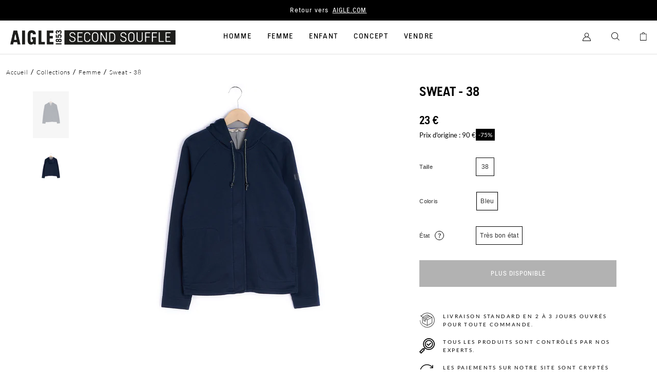

--- FILE ---
content_type: text/html; charset=utf-8
request_url: https://aigle-second-souffle.com/products/n-a-38-tres-bon-etat-6
body_size: 20293
content:
<!doctype html>
<html lang="fr">
  <head>
    <meta charset="utf-8">
    <script>window.performance && window.performance.mark && window.performance.mark('shopify.content_for_header.start');</script><meta id="shopify-digital-wallet" name="shopify-digital-wallet" content="/45820084381/digital_wallets/dialog">
<link rel="alternate" type="application/json+oembed" href="https://aigle-second-souffle.com/products/n-a-38-tres-bon-etat-6.oembed">
<script async="async" src="/checkouts/internal/preloads.js?locale=fr-FR"></script>
<script id="shopify-features" type="application/json">{"accessToken":"6a97a5753b24c344dfe2c05c8b351bf0","betas":["rich-media-storefront-analytics"],"domain":"aigle-second-souffle.com","predictiveSearch":true,"shopId":45820084381,"locale":"fr"}</script>
<script>var Shopify = Shopify || {};
Shopify.shop = "aigle-second-souffle.myshopify.com";
Shopify.locale = "fr";
Shopify.currency = {"active":"EUR","rate":"1.0"};
Shopify.country = "FR";
Shopify.theme = {"name":"Main","id":111512977565,"schema_name":"Faume","schema_version":"1.0.0","theme_store_id":855,"role":"main"};
Shopify.theme.handle = "null";
Shopify.theme.style = {"id":null,"handle":null};
Shopify.cdnHost = "aigle-second-souffle.com/cdn";
Shopify.routes = Shopify.routes || {};
Shopify.routes.root = "/";</script>
<script type="module">!function(o){(o.Shopify=o.Shopify||{}).modules=!0}(window);</script>
<script>!function(o){function n(){var o=[];function n(){o.push(Array.prototype.slice.apply(arguments))}return n.q=o,n}var t=o.Shopify=o.Shopify||{};t.loadFeatures=n(),t.autoloadFeatures=n()}(window);</script>
<script id="shop-js-analytics" type="application/json">{"pageType":"product"}</script>
<script defer="defer" async type="module" src="//aigle-second-souffle.com/cdn/shopifycloud/shop-js/modules/v2/client.init-shop-cart-sync_BcDpqI9l.fr.esm.js"></script>
<script defer="defer" async type="module" src="//aigle-second-souffle.com/cdn/shopifycloud/shop-js/modules/v2/chunk.common_a1Rf5Dlz.esm.js"></script>
<script defer="defer" async type="module" src="//aigle-second-souffle.com/cdn/shopifycloud/shop-js/modules/v2/chunk.modal_Djra7sW9.esm.js"></script>
<script type="module">
  await import("//aigle-second-souffle.com/cdn/shopifycloud/shop-js/modules/v2/client.init-shop-cart-sync_BcDpqI9l.fr.esm.js");
await import("//aigle-second-souffle.com/cdn/shopifycloud/shop-js/modules/v2/chunk.common_a1Rf5Dlz.esm.js");
await import("//aigle-second-souffle.com/cdn/shopifycloud/shop-js/modules/v2/chunk.modal_Djra7sW9.esm.js");

  window.Shopify.SignInWithShop?.initShopCartSync?.({"fedCMEnabled":true,"windoidEnabled":true});

</script>
<script>(function() {
  var isLoaded = false;
  function asyncLoad() {
    if (isLoaded) return;
    isLoaded = true;
    var urls = ["https:\/\/d1564fddzjmdj5.cloudfront.net\/initializercolissimo.js?app_name=happycolissimo\u0026cloud=d1564fddzjmdj5.cloudfront.net\u0026shop=aigle-second-souffle.myshopify.com"];
    for (var i = 0; i < urls.length; i++) {
      var s = document.createElement('script');
      s.type = 'text/javascript';
      s.async = true;
      s.src = urls[i];
      var x = document.getElementsByTagName('script')[0];
      x.parentNode.insertBefore(s, x);
    }
  };
  if(window.attachEvent) {
    window.attachEvent('onload', asyncLoad);
  } else {
    window.addEventListener('load', asyncLoad, false);
  }
})();</script>
<script id="__st">var __st={"a":45820084381,"offset":3600,"reqid":"494558db-2ca4-482f-b015-597f31dc091f-1769473644","pageurl":"aigle-second-souffle.com\/products\/n-a-38-tres-bon-etat-6","u":"cb97b2921878","p":"product","rtyp":"product","rid":7612068069631};</script>
<script>window.ShopifyPaypalV4VisibilityTracking = true;</script>
<script id="form-persister">!function(){'use strict';const t='contact',e='new_comment',n=[[t,t],['blogs',e],['comments',e],[t,'customer']],o='password',r='form_key',c=['recaptcha-v3-token','g-recaptcha-response','h-captcha-response',o],s=()=>{try{return window.sessionStorage}catch{return}},i='__shopify_v',u=t=>t.elements[r],a=function(){const t=[...n].map((([t,e])=>`form[action*='/${t}']:not([data-nocaptcha='true']) input[name='form_type'][value='${e}']`)).join(',');var e;return e=t,()=>e?[...document.querySelectorAll(e)].map((t=>t.form)):[]}();function m(t){const e=u(t);a().includes(t)&&(!e||!e.value)&&function(t){try{if(!s())return;!function(t){const e=s();if(!e)return;const n=u(t);if(!n)return;const o=n.value;o&&e.removeItem(o)}(t);const e=Array.from(Array(32),(()=>Math.random().toString(36)[2])).join('');!function(t,e){u(t)||t.append(Object.assign(document.createElement('input'),{type:'hidden',name:r})),t.elements[r].value=e}(t,e),function(t,e){const n=s();if(!n)return;const r=[...t.querySelectorAll(`input[type='${o}']`)].map((({name:t})=>t)),u=[...c,...r],a={};for(const[o,c]of new FormData(t).entries())u.includes(o)||(a[o]=c);n.setItem(e,JSON.stringify({[i]:1,action:t.action,data:a}))}(t,e)}catch(e){console.error('failed to persist form',e)}}(t)}const f=t=>{if('true'===t.dataset.persistBound)return;const e=function(t,e){const n=function(t){return'function'==typeof t.submit?t.submit:HTMLFormElement.prototype.submit}(t).bind(t);return function(){let t;return()=>{t||(t=!0,(()=>{try{e(),n()}catch(t){(t=>{console.error('form submit failed',t)})(t)}})(),setTimeout((()=>t=!1),250))}}()}(t,(()=>{m(t)}));!function(t,e){if('function'==typeof t.submit&&'function'==typeof e)try{t.submit=e}catch{}}(t,e),t.addEventListener('submit',(t=>{t.preventDefault(),e()})),t.dataset.persistBound='true'};!function(){function t(t){const e=(t=>{const e=t.target;return e instanceof HTMLFormElement?e:e&&e.form})(t);e&&m(e)}document.addEventListener('submit',t),document.addEventListener('DOMContentLoaded',(()=>{const e=a();for(const t of e)f(t);var n;n=document.body,new window.MutationObserver((t=>{for(const e of t)if('childList'===e.type&&e.addedNodes.length)for(const t of e.addedNodes)1===t.nodeType&&'FORM'===t.tagName&&a().includes(t)&&f(t)})).observe(n,{childList:!0,subtree:!0,attributes:!1}),document.removeEventListener('submit',t)}))}()}();</script>
<script integrity="sha256-4kQ18oKyAcykRKYeNunJcIwy7WH5gtpwJnB7kiuLZ1E=" data-source-attribution="shopify.loadfeatures" defer="defer" src="//aigle-second-souffle.com/cdn/shopifycloud/storefront/assets/storefront/load_feature-a0a9edcb.js" crossorigin="anonymous"></script>
<script data-source-attribution="shopify.dynamic_checkout.dynamic.init">var Shopify=Shopify||{};Shopify.PaymentButton=Shopify.PaymentButton||{isStorefrontPortableWallets:!0,init:function(){window.Shopify.PaymentButton.init=function(){};var t=document.createElement("script");t.src="https://aigle-second-souffle.com/cdn/shopifycloud/portable-wallets/latest/portable-wallets.fr.js",t.type="module",document.head.appendChild(t)}};
</script>
<script data-source-attribution="shopify.dynamic_checkout.buyer_consent">
  function portableWalletsHideBuyerConsent(e){var t=document.getElementById("shopify-buyer-consent"),n=document.getElementById("shopify-subscription-policy-button");t&&n&&(t.classList.add("hidden"),t.setAttribute("aria-hidden","true"),n.removeEventListener("click",e))}function portableWalletsShowBuyerConsent(e){var t=document.getElementById("shopify-buyer-consent"),n=document.getElementById("shopify-subscription-policy-button");t&&n&&(t.classList.remove("hidden"),t.removeAttribute("aria-hidden"),n.addEventListener("click",e))}window.Shopify?.PaymentButton&&(window.Shopify.PaymentButton.hideBuyerConsent=portableWalletsHideBuyerConsent,window.Shopify.PaymentButton.showBuyerConsent=portableWalletsShowBuyerConsent);
</script>
<script data-source-attribution="shopify.dynamic_checkout.cart.bootstrap">document.addEventListener("DOMContentLoaded",(function(){function t(){return document.querySelector("shopify-accelerated-checkout-cart, shopify-accelerated-checkout")}if(t())Shopify.PaymentButton.init();else{new MutationObserver((function(e,n){t()&&(Shopify.PaymentButton.init(),n.disconnect())})).observe(document.body,{childList:!0,subtree:!0})}}));
</script>
<link id="shopify-accelerated-checkout-styles" rel="stylesheet" media="screen" href="https://aigle-second-souffle.com/cdn/shopifycloud/portable-wallets/latest/accelerated-checkout-backwards-compat.css" crossorigin="anonymous">
<style id="shopify-accelerated-checkout-cart">
        #shopify-buyer-consent {
  margin-top: 1em;
  display: inline-block;
  width: 100%;
}

#shopify-buyer-consent.hidden {
  display: none;
}

#shopify-subscription-policy-button {
  background: none;
  border: none;
  padding: 0;
  text-decoration: underline;
  font-size: inherit;
  cursor: pointer;
}

#shopify-subscription-policy-button::before {
  box-shadow: none;
}

      </style>

<script>window.performance && window.performance.mark && window.performance.mark('shopify.content_for_header.end');</script>

    

    <meta http-equiv="X-UA-Compatible" content="IE=edge,chrome=1">
<meta name="viewport" content="width=device-width,initial-scale=1,minimum-scale=1.0,maximum-scale=1.0,user-scalable=no">

<link rel="shortcut icon" href="//aigle-second-souffle.com/cdn/shop/t/2/assets/favicon.ico?v=34387496343617982871661879153">


    <link rel="canonical" href="https://aigle-second-souffle.com/products/n-a-38-tres-bon-etat-6">




<title>Sweat - 38</title><meta name="description" content="Description : Unique - Sweat - 38 - Femme Très bon état : Ne présentent que des traces d&#39;usures mineuresMatière principale : 60 % Polyester, 40 % Coton"><meta name="google-site-verification" content="LCVdxn7F17oQb2C6Ii_Gmpmqjo9WYWGIFFKKGQHyvnM" />




<style>
     @font-face {
        font-family: "Lato";
        src: url("//aigle-second-souffle.com/cdn/shop/t/2/assets/Lato-Regular.ttf?v=86821665701343108321661872377");
        font-weight: normal;
        font-style: normal;
        font-display: swap;
    }
    @font-face {
        font-family: "AigleGrotesk";
        src: url("//aigle-second-souffle.com/cdn/shop/t/2/assets/AigleGrotesk-Regular.woff2?v=104702225753069541161661872366");
        font-weight: normal;
        font-style: normal;
        font-display: swap;
    }
     @font-face {
        font-family: "Lato";
        src: url("//aigle-second-souffle.com/cdn/shop/t/2/assets/Lato-Light.ttf?v=150792471119006656721661872379");
        font-weight: 300;
        font-style: normal;
        font-display: swap;
    }
    @font-face {
        font-family: "AigleGrotesk";
        src: url("//aigle-second-souffle.com/cdn/shop/t/2/assets/AigleGrotesk-Light.woff2?v=119904561149613238851661872368");
        font-weight: 300;
        font-style: normal;
        font-display: swap;
    }
    
    @font-face {
        font-family: "Lato";
        src: url("//aigle-second-souffle.com/cdn/shop/t/2/assets/Lato-Bold.ttf?v=118749496764241423411661872377");
        font-weight: 700;
        font-style: normal;
        font-display: swap;
    }
    @font-face {
        font-family: "AigleGrotesk";
        src: url("//aigle-second-souffle.com/cdn/shop/t/2/assets/AigleGrotesk-Bold.woff2?v=71366088621215433641661872387");
        font-weight: 500;
        font-style: normal;
        font-display: swap;
    }
    @font-face {
        font-family: "AigleGrotesk-B";
        src: url("//aigle-second-souffle.com/cdn/shop/t/2/assets/AigleGrotesk-Black.woff2?v=59731786032416471871663690601");
        font-weight: 700;
        font-style: normal;
        font-display: swap;
    }
</style>

<script>
    window.theme = {
        ...window.theme,
        items: [],
        handle: "n-a-38-tres-bon-etat-6",
        
    };

    
        window.localStorage.removeItem('lastCustomerToken');
    
</script>

<script>
    
</script>

<link href="//aigle-second-souffle.com/cdn/shop/t/2/assets/theme.css?v=171119558140201128541753098620" rel="stylesheet" type="text/css" media="all" />
<script src="//aigle-second-souffle.com/cdn/shop/t/2/assets/theme.js?v=170209639904799770701766419884" type="text/javascript"></script>





<script>
window.adsbygoogle = window.adsbygoogle || [];
window.dataLayer = window.dataLayer || [];

function gtag() {
    window.dataLayer.push(arguments);
}

//Init Shopify Consent API
window.Shopify.loadFeatures(
    [
        {
        name: 'consent-tracking-api',
        version: '0.1',
        },
    ],
    error => {
        if (error) {
        console.log('error', error)
        }
    },
);

// Axeptio use the same technique. _axcb holds the
// callback functions that will be executed when
// our lib is loaded
window._axcb = window._axcb || [];

// we pause ad requests by default
// https://support.google.com/adsense/answer/9042142
window.adsbygoogle.pauseAdRequests = 1;

// first we need to push a "js" command to the queue. This will
// register the exact time of the DOM being ready
// as stated here: https://developers.google.com/analytics/devguides/collection/gtagjs
gtag("js", new Date());

// this must be the first thing to be sent to the dataLayer
// cf. https://developers.google.com/gtagjs/devguide/consent#configure_default_behavior
// "call the gtag('consent', 'default', ...) command on every page
//  of your site before any commands that send measurement data
//  (such as config or event)."
gtag("consent", "default", {
    ad_storage: "denied",
    analytics_storage: "denied",
    personalization_storage: "denied"
});


// after that we wand to update the consent
// when the user gives his/her consent
window._axcb.push(function(axeptio) {
    // now that axeptio is loaded, we add completion
    // handler to execute when the user give his/her consent.
    // this will also happen when we parse the axeptio_cookie
    // which contains the preferences of a user
  
    axeptio.on("cookies:complete", function(choices) {

        // if you renamed your vendors in Axeptio's admin panel
        // change the content of these variables.
        var gaVendorName = 'google_analytics';
        var adsVendorName = 'Google_Ads';

        var consentSettings = {
          /*
			This option should be updated to denied when ad service is added.
          */
            ad_storage: "granted",
            analytics_storage: "denied"
        };
      
	     var shopify_tracking = false;

        if (choices[gaVendorName]) {
            consentSettings.analytics_storage = "granted";
            // We decided to send a manual pageview to make sure
            // we do not lose the first visit tracking information
            //gtag("send", "pageview");
            shopify_tracking = true;
        }
      
        if (choices[adsVendorName] || choices.hasOwnProperty(adsVendorName) == false) {
            consentSettings.ad_storage = "granted";
            shopify_tracking = true;
        } else {
            //When ad_storage is set to 'denied', Google tags will not create or save cookies.
            //However, you can optionally elect to pass information through URL parameters
            //across pages in order to improve measurement quality.
            gtag("set", "url_passthrough", true);
            window.adsbygoogle.requestNonPersonalizedAds = 1;


        }
        // Finally, we update the Google Consent Mode variable to reflect
        // the choice of the user
        gtag("consent", "update", consentSettings);
        window.dataLayer.push({ "event": "analyzify_axeptio_consent_update" });
      
          if (window.Shopify.hasOwnProperty("customerPrivacy")) {
              if (window.Shopify.customerPrivacy.hasOwnProperty("setTrackingConsent")) {
                  window.Shopify.customerPrivacy.setTrackingConsent(shopify_tracking, function() { console.log('Analyzify Axeptio: Shopify tracking is now '+shopify_tracking) });
              }
          }

        // Ads can be resumed.
        window.adsbygoogle.pauseAdRequests = 0;


    });
});
</script>

<!-- Axeptio -->
<script>
window.axeptioSettings = {
  clientId: "6050848c7d44c85b90be7d1a",
};
 
(function(d, s) {
  var t = d.getElementsByTagName(s)[0], e = d.createElement(s);
  e.async = true; e.src = "//static.axept.io/sdk.js";
  t.parentNode.insertBefore(e, t);
})(document, "script");
</script>
<!-- End Axeptio -->

<!-- Google Tag Manager -->
<script>(function(w,d,s,l,i){w[l]=w[l]||[];w[l].push({'gtm.start':
new Date().getTime(),event:'gtm.js'});var f=d.getElementsByTagName(s)[0],
j=d.createElement(s),dl=l!='dataLayer'?'&l='+l:'';j.async=true;j.src=
'https://www.googletagmanager.com/gtm.js?id='+i+dl;f.parentNode.insertBefore(j,f);
})(window,document,'script','dataLayer','GTM-PZ29KS4');</script>
<!-- End Google Tag Manager -->

  <!-- BEGIN app block: shopify://apps/klaviyo-email-marketing-sms/blocks/klaviyo-onsite-embed/2632fe16-c075-4321-a88b-50b567f42507 -->












  <script async src="https://static.klaviyo.com/onsite/js/XwukUu/klaviyo.js?company_id=XwukUu"></script>
  <script>!function(){if(!window.klaviyo){window._klOnsite=window._klOnsite||[];try{window.klaviyo=new Proxy({},{get:function(n,i){return"push"===i?function(){var n;(n=window._klOnsite).push.apply(n,arguments)}:function(){for(var n=arguments.length,o=new Array(n),w=0;w<n;w++)o[w]=arguments[w];var t="function"==typeof o[o.length-1]?o.pop():void 0,e=new Promise((function(n){window._klOnsite.push([i].concat(o,[function(i){t&&t(i),n(i)}]))}));return e}}})}catch(n){window.klaviyo=window.klaviyo||[],window.klaviyo.push=function(){var n;(n=window._klOnsite).push.apply(n,arguments)}}}}();</script>

  
    <script id="viewed_product">
      if (item == null) {
        var _learnq = _learnq || [];

        var MetafieldReviews = null
        var MetafieldYotpoRating = null
        var MetafieldYotpoCount = null
        var MetafieldLooxRating = null
        var MetafieldLooxCount = null
        var okendoProduct = null
        var okendoProductReviewCount = null
        var okendoProductReviewAverageValue = null
        try {
          // The following fields are used for Customer Hub recently viewed in order to add reviews.
          // This information is not part of __kla_viewed. Instead, it is part of __kla_viewed_reviewed_items
          MetafieldReviews = {};
          MetafieldYotpoRating = null
          MetafieldYotpoCount = null
          MetafieldLooxRating = null
          MetafieldLooxCount = null

          okendoProduct = null
          // If the okendo metafield is not legacy, it will error, which then requires the new json formatted data
          if (okendoProduct && 'error' in okendoProduct) {
            okendoProduct = null
          }
          okendoProductReviewCount = okendoProduct ? okendoProduct.reviewCount : null
          okendoProductReviewAverageValue = okendoProduct ? okendoProduct.reviewAverageValue : null
        } catch (error) {
          console.error('Error in Klaviyo onsite reviews tracking:', error);
        }

        var item = {
          Name: "Sweat - 38",
          ProductID: 7612068069631,
          Categories: ["Les mailles \u0026 polaires","Une rentrée bien équipée"],
          ImageURL: "https://aigle-second-souffle.com/cdn/shop/products/5de288f2b6602d1b2879c3aac0e77bad_grande.jpg?v=1656475698",
          URL: "https://aigle-second-souffle.com/products/n-a-38-tres-bon-etat-6",
          Brand: "Aigle",
          Price: "23 € EUR",
          Value: "23",
          CompareAtPrice: "90 € EUR"
        };
        _learnq.push(['track', 'Viewed Product', item]);
        _learnq.push(['trackViewedItem', {
          Title: item.Name,
          ItemId: item.ProductID,
          Categories: item.Categories,
          ImageUrl: item.ImageURL,
          Url: item.URL,
          Metadata: {
            Brand: item.Brand,
            Price: item.Price,
            Value: item.Value,
            CompareAtPrice: item.CompareAtPrice
          },
          metafields:{
            reviews: MetafieldReviews,
            yotpo:{
              rating: MetafieldYotpoRating,
              count: MetafieldYotpoCount,
            },
            loox:{
              rating: MetafieldLooxRating,
              count: MetafieldLooxCount,
            },
            okendo: {
              rating: okendoProductReviewAverageValue,
              count: okendoProductReviewCount,
            }
          }
        }]);
      }
    </script>
  




  <script>
    window.klaviyoReviewsProductDesignMode = false
  </script>







<!-- END app block --><meta property="og:image" content="https://cdn.shopify.com/s/files/1/0458/2008/4381/products/5de288f2b6602d1b2879c3aac0e77bad.jpg?v=1656475698" />
<meta property="og:image:secure_url" content="https://cdn.shopify.com/s/files/1/0458/2008/4381/products/5de288f2b6602d1b2879c3aac0e77bad.jpg?v=1656475698" />
<meta property="og:image:width" content="1333" />
<meta property="og:image:height" content="2000" />
<link href="https://monorail-edge.shopifysvc.com" rel="dns-prefetch">
<script>(function(){if ("sendBeacon" in navigator && "performance" in window) {try {var session_token_from_headers = performance.getEntriesByType('navigation')[0].serverTiming.find(x => x.name == '_s').description;} catch {var session_token_from_headers = undefined;}var session_cookie_matches = document.cookie.match(/_shopify_s=([^;]*)/);var session_token_from_cookie = session_cookie_matches && session_cookie_matches.length === 2 ? session_cookie_matches[1] : "";var session_token = session_token_from_headers || session_token_from_cookie || "";function handle_abandonment_event(e) {var entries = performance.getEntries().filter(function(entry) {return /monorail-edge.shopifysvc.com/.test(entry.name);});if (!window.abandonment_tracked && entries.length === 0) {window.abandonment_tracked = true;var currentMs = Date.now();var navigation_start = performance.timing.navigationStart;var payload = {shop_id: 45820084381,url: window.location.href,navigation_start,duration: currentMs - navigation_start,session_token,page_type: "product"};window.navigator.sendBeacon("https://monorail-edge.shopifysvc.com/v1/produce", JSON.stringify({schema_id: "online_store_buyer_site_abandonment/1.1",payload: payload,metadata: {event_created_at_ms: currentMs,event_sent_at_ms: currentMs}}));}}window.addEventListener('pagehide', handle_abandonment_event);}}());</script>
<script id="web-pixels-manager-setup">(function e(e,d,r,n,o){if(void 0===o&&(o={}),!Boolean(null===(a=null===(i=window.Shopify)||void 0===i?void 0:i.analytics)||void 0===a?void 0:a.replayQueue)){var i,a;window.Shopify=window.Shopify||{};var t=window.Shopify;t.analytics=t.analytics||{};var s=t.analytics;s.replayQueue=[],s.publish=function(e,d,r){return s.replayQueue.push([e,d,r]),!0};try{self.performance.mark("wpm:start")}catch(e){}var l=function(){var e={modern:/Edge?\/(1{2}[4-9]|1[2-9]\d|[2-9]\d{2}|\d{4,})\.\d+(\.\d+|)|Firefox\/(1{2}[4-9]|1[2-9]\d|[2-9]\d{2}|\d{4,})\.\d+(\.\d+|)|Chrom(ium|e)\/(9{2}|\d{3,})\.\d+(\.\d+|)|(Maci|X1{2}).+ Version\/(15\.\d+|(1[6-9]|[2-9]\d|\d{3,})\.\d+)([,.]\d+|)( \(\w+\)|)( Mobile\/\w+|) Safari\/|Chrome.+OPR\/(9{2}|\d{3,})\.\d+\.\d+|(CPU[ +]OS|iPhone[ +]OS|CPU[ +]iPhone|CPU IPhone OS|CPU iPad OS)[ +]+(15[._]\d+|(1[6-9]|[2-9]\d|\d{3,})[._]\d+)([._]\d+|)|Android:?[ /-](13[3-9]|1[4-9]\d|[2-9]\d{2}|\d{4,})(\.\d+|)(\.\d+|)|Android.+Firefox\/(13[5-9]|1[4-9]\d|[2-9]\d{2}|\d{4,})\.\d+(\.\d+|)|Android.+Chrom(ium|e)\/(13[3-9]|1[4-9]\d|[2-9]\d{2}|\d{4,})\.\d+(\.\d+|)|SamsungBrowser\/([2-9]\d|\d{3,})\.\d+/,legacy:/Edge?\/(1[6-9]|[2-9]\d|\d{3,})\.\d+(\.\d+|)|Firefox\/(5[4-9]|[6-9]\d|\d{3,})\.\d+(\.\d+|)|Chrom(ium|e)\/(5[1-9]|[6-9]\d|\d{3,})\.\d+(\.\d+|)([\d.]+$|.*Safari\/(?![\d.]+ Edge\/[\d.]+$))|(Maci|X1{2}).+ Version\/(10\.\d+|(1[1-9]|[2-9]\d|\d{3,})\.\d+)([,.]\d+|)( \(\w+\)|)( Mobile\/\w+|) Safari\/|Chrome.+OPR\/(3[89]|[4-9]\d|\d{3,})\.\d+\.\d+|(CPU[ +]OS|iPhone[ +]OS|CPU[ +]iPhone|CPU IPhone OS|CPU iPad OS)[ +]+(10[._]\d+|(1[1-9]|[2-9]\d|\d{3,})[._]\d+)([._]\d+|)|Android:?[ /-](13[3-9]|1[4-9]\d|[2-9]\d{2}|\d{4,})(\.\d+|)(\.\d+|)|Mobile Safari.+OPR\/([89]\d|\d{3,})\.\d+\.\d+|Android.+Firefox\/(13[5-9]|1[4-9]\d|[2-9]\d{2}|\d{4,})\.\d+(\.\d+|)|Android.+Chrom(ium|e)\/(13[3-9]|1[4-9]\d|[2-9]\d{2}|\d{4,})\.\d+(\.\d+|)|Android.+(UC? ?Browser|UCWEB|U3)[ /]?(15\.([5-9]|\d{2,})|(1[6-9]|[2-9]\d|\d{3,})\.\d+)\.\d+|SamsungBrowser\/(5\.\d+|([6-9]|\d{2,})\.\d+)|Android.+MQ{2}Browser\/(14(\.(9|\d{2,})|)|(1[5-9]|[2-9]\d|\d{3,})(\.\d+|))(\.\d+|)|K[Aa][Ii]OS\/(3\.\d+|([4-9]|\d{2,})\.\d+)(\.\d+|)/},d=e.modern,r=e.legacy,n=navigator.userAgent;return n.match(d)?"modern":n.match(r)?"legacy":"unknown"}(),u="modern"===l?"modern":"legacy",c=(null!=n?n:{modern:"",legacy:""})[u],f=function(e){return[e.baseUrl,"/wpm","/b",e.hashVersion,"modern"===e.buildTarget?"m":"l",".js"].join("")}({baseUrl:d,hashVersion:r,buildTarget:u}),m=function(e){var d=e.version,r=e.bundleTarget,n=e.surface,o=e.pageUrl,i=e.monorailEndpoint;return{emit:function(e){var a=e.status,t=e.errorMsg,s=(new Date).getTime(),l=JSON.stringify({metadata:{event_sent_at_ms:s},events:[{schema_id:"web_pixels_manager_load/3.1",payload:{version:d,bundle_target:r,page_url:o,status:a,surface:n,error_msg:t},metadata:{event_created_at_ms:s}}]});if(!i)return console&&console.warn&&console.warn("[Web Pixels Manager] No Monorail endpoint provided, skipping logging."),!1;try{return self.navigator.sendBeacon.bind(self.navigator)(i,l)}catch(e){}var u=new XMLHttpRequest;try{return u.open("POST",i,!0),u.setRequestHeader("Content-Type","text/plain"),u.send(l),!0}catch(e){return console&&console.warn&&console.warn("[Web Pixels Manager] Got an unhandled error while logging to Monorail."),!1}}}}({version:r,bundleTarget:l,surface:e.surface,pageUrl:self.location.href,monorailEndpoint:e.monorailEndpoint});try{o.browserTarget=l,function(e){var d=e.src,r=e.async,n=void 0===r||r,o=e.onload,i=e.onerror,a=e.sri,t=e.scriptDataAttributes,s=void 0===t?{}:t,l=document.createElement("script"),u=document.querySelector("head"),c=document.querySelector("body");if(l.async=n,l.src=d,a&&(l.integrity=a,l.crossOrigin="anonymous"),s)for(var f in s)if(Object.prototype.hasOwnProperty.call(s,f))try{l.dataset[f]=s[f]}catch(e){}if(o&&l.addEventListener("load",o),i&&l.addEventListener("error",i),u)u.appendChild(l);else{if(!c)throw new Error("Did not find a head or body element to append the script");c.appendChild(l)}}({src:f,async:!0,onload:function(){if(!function(){var e,d;return Boolean(null===(d=null===(e=window.Shopify)||void 0===e?void 0:e.analytics)||void 0===d?void 0:d.initialized)}()){var d=window.webPixelsManager.init(e)||void 0;if(d){var r=window.Shopify.analytics;r.replayQueue.forEach((function(e){var r=e[0],n=e[1],o=e[2];d.publishCustomEvent(r,n,o)})),r.replayQueue=[],r.publish=d.publishCustomEvent,r.visitor=d.visitor,r.initialized=!0}}},onerror:function(){return m.emit({status:"failed",errorMsg:"".concat(f," has failed to load")})},sri:function(e){var d=/^sha384-[A-Za-z0-9+/=]+$/;return"string"==typeof e&&d.test(e)}(c)?c:"",scriptDataAttributes:o}),m.emit({status:"loading"})}catch(e){m.emit({status:"failed",errorMsg:(null==e?void 0:e.message)||"Unknown error"})}}})({shopId: 45820084381,storefrontBaseUrl: "https://aigle-second-souffle.com",extensionsBaseUrl: "https://extensions.shopifycdn.com/cdn/shopifycloud/web-pixels-manager",monorailEndpoint: "https://monorail-edge.shopifysvc.com/unstable/produce_batch",surface: "storefront-renderer",enabledBetaFlags: ["2dca8a86"],webPixelsConfigList: [{"id":"246022480","configuration":"{\"pixel_id\":\"981397115950458\",\"pixel_type\":\"facebook_pixel\",\"metaapp_system_user_token\":\"-\"}","eventPayloadVersion":"v1","runtimeContext":"OPEN","scriptVersion":"ca16bc87fe92b6042fbaa3acc2fbdaa6","type":"APP","apiClientId":2329312,"privacyPurposes":["ANALYTICS","MARKETING","SALE_OF_DATA"],"dataSharingAdjustments":{"protectedCustomerApprovalScopes":["read_customer_address","read_customer_email","read_customer_name","read_customer_personal_data","read_customer_phone"]}},{"id":"184287568","eventPayloadVersion":"1","runtimeContext":"LAX","scriptVersion":"1","type":"CUSTOM","privacyPurposes":["SALE_OF_DATA"],"name":"Purchase"},{"id":"shopify-app-pixel","configuration":"{}","eventPayloadVersion":"v1","runtimeContext":"STRICT","scriptVersion":"0450","apiClientId":"shopify-pixel","type":"APP","privacyPurposes":["ANALYTICS","MARKETING"]},{"id":"shopify-custom-pixel","eventPayloadVersion":"v1","runtimeContext":"LAX","scriptVersion":"0450","apiClientId":"shopify-pixel","type":"CUSTOM","privacyPurposes":["ANALYTICS","MARKETING"]}],isMerchantRequest: false,initData: {"shop":{"name":"Aigle Second souffle","paymentSettings":{"currencyCode":"EUR"},"myshopifyDomain":"aigle-second-souffle.myshopify.com","countryCode":"FR","storefrontUrl":"https:\/\/aigle-second-souffle.com"},"customer":null,"cart":null,"checkout":null,"productVariants":[{"price":{"amount":23.0,"currencyCode":"EUR"},"product":{"title":"Sweat - 38","vendor":"Aigle","id":"7612068069631","untranslatedTitle":"Sweat - 38","url":"\/products\/n-a-38-tres-bon-etat-6","type":"Femme"},"id":"42666730979583","image":{"src":"\/\/aigle-second-souffle.com\/cdn\/shop\/products\/5de288f2b6602d1b2879c3aac0e77bad.jpg?v=1656475698"},"sku":"6253eb203f430","title":"Bleu \/ 38 \/ Très bon état","untranslatedTitle":"Bleu \/ 38 \/ Très bon état"}],"purchasingCompany":null},},"https://aigle-second-souffle.com/cdn","fcfee988w5aeb613cpc8e4bc33m6693e112",{"modern":"","legacy":""},{"shopId":"45820084381","storefrontBaseUrl":"https:\/\/aigle-second-souffle.com","extensionBaseUrl":"https:\/\/extensions.shopifycdn.com\/cdn\/shopifycloud\/web-pixels-manager","surface":"storefront-renderer","enabledBetaFlags":"[\"2dca8a86\"]","isMerchantRequest":"false","hashVersion":"fcfee988w5aeb613cpc8e4bc33m6693e112","publish":"custom","events":"[[\"page_viewed\",{}],[\"product_viewed\",{\"productVariant\":{\"price\":{\"amount\":23.0,\"currencyCode\":\"EUR\"},\"product\":{\"title\":\"Sweat - 38\",\"vendor\":\"Aigle\",\"id\":\"7612068069631\",\"untranslatedTitle\":\"Sweat - 38\",\"url\":\"\/products\/n-a-38-tres-bon-etat-6\",\"type\":\"Femme\"},\"id\":\"42666730979583\",\"image\":{\"src\":\"\/\/aigle-second-souffle.com\/cdn\/shop\/products\/5de288f2b6602d1b2879c3aac0e77bad.jpg?v=1656475698\"},\"sku\":\"6253eb203f430\",\"title\":\"Bleu \/ 38 \/ Très bon état\",\"untranslatedTitle\":\"Bleu \/ 38 \/ Très bon état\"}}]]"});</script><script>
  window.ShopifyAnalytics = window.ShopifyAnalytics || {};
  window.ShopifyAnalytics.meta = window.ShopifyAnalytics.meta || {};
  window.ShopifyAnalytics.meta.currency = 'EUR';
  var meta = {"product":{"id":7612068069631,"gid":"gid:\/\/shopify\/Product\/7612068069631","vendor":"Aigle","type":"Femme","handle":"n-a-38-tres-bon-etat-6","variants":[{"id":42666730979583,"price":2300,"name":"Sweat - 38 - Bleu \/ 38 \/ Très bon état","public_title":"Bleu \/ 38 \/ Très bon état","sku":"6253eb203f430"}],"remote":false},"page":{"pageType":"product","resourceType":"product","resourceId":7612068069631,"requestId":"494558db-2ca4-482f-b015-597f31dc091f-1769473644"}};
  for (var attr in meta) {
    window.ShopifyAnalytics.meta[attr] = meta[attr];
  }
</script>
<script class="analytics">
  (function () {
    var customDocumentWrite = function(content) {
      var jquery = null;

      if (window.jQuery) {
        jquery = window.jQuery;
      } else if (window.Checkout && window.Checkout.$) {
        jquery = window.Checkout.$;
      }

      if (jquery) {
        jquery('body').append(content);
      }
    };

    var hasLoggedConversion = function(token) {
      if (token) {
        return document.cookie.indexOf('loggedConversion=' + token) !== -1;
      }
      return false;
    }

    var setCookieIfConversion = function(token) {
      if (token) {
        var twoMonthsFromNow = new Date(Date.now());
        twoMonthsFromNow.setMonth(twoMonthsFromNow.getMonth() + 2);

        document.cookie = 'loggedConversion=' + token + '; expires=' + twoMonthsFromNow;
      }
    }

    var trekkie = window.ShopifyAnalytics.lib = window.trekkie = window.trekkie || [];
    if (trekkie.integrations) {
      return;
    }
    trekkie.methods = [
      'identify',
      'page',
      'ready',
      'track',
      'trackForm',
      'trackLink'
    ];
    trekkie.factory = function(method) {
      return function() {
        var args = Array.prototype.slice.call(arguments);
        args.unshift(method);
        trekkie.push(args);
        return trekkie;
      };
    };
    for (var i = 0; i < trekkie.methods.length; i++) {
      var key = trekkie.methods[i];
      trekkie[key] = trekkie.factory(key);
    }
    trekkie.load = function(config) {
      trekkie.config = config || {};
      trekkie.config.initialDocumentCookie = document.cookie;
      var first = document.getElementsByTagName('script')[0];
      var script = document.createElement('script');
      script.type = 'text/javascript';
      script.onerror = function(e) {
        var scriptFallback = document.createElement('script');
        scriptFallback.type = 'text/javascript';
        scriptFallback.onerror = function(error) {
                var Monorail = {
      produce: function produce(monorailDomain, schemaId, payload) {
        var currentMs = new Date().getTime();
        var event = {
          schema_id: schemaId,
          payload: payload,
          metadata: {
            event_created_at_ms: currentMs,
            event_sent_at_ms: currentMs
          }
        };
        return Monorail.sendRequest("https://" + monorailDomain + "/v1/produce", JSON.stringify(event));
      },
      sendRequest: function sendRequest(endpointUrl, payload) {
        // Try the sendBeacon API
        if (window && window.navigator && typeof window.navigator.sendBeacon === 'function' && typeof window.Blob === 'function' && !Monorail.isIos12()) {
          var blobData = new window.Blob([payload], {
            type: 'text/plain'
          });

          if (window.navigator.sendBeacon(endpointUrl, blobData)) {
            return true;
          } // sendBeacon was not successful

        } // XHR beacon

        var xhr = new XMLHttpRequest();

        try {
          xhr.open('POST', endpointUrl);
          xhr.setRequestHeader('Content-Type', 'text/plain');
          xhr.send(payload);
        } catch (e) {
          console.log(e);
        }

        return false;
      },
      isIos12: function isIos12() {
        return window.navigator.userAgent.lastIndexOf('iPhone; CPU iPhone OS 12_') !== -1 || window.navigator.userAgent.lastIndexOf('iPad; CPU OS 12_') !== -1;
      }
    };
    Monorail.produce('monorail-edge.shopifysvc.com',
      'trekkie_storefront_load_errors/1.1',
      {shop_id: 45820084381,
      theme_id: 111512977565,
      app_name: "storefront",
      context_url: window.location.href,
      source_url: "//aigle-second-souffle.com/cdn/s/trekkie.storefront.a804e9514e4efded663580eddd6991fcc12b5451.min.js"});

        };
        scriptFallback.async = true;
        scriptFallback.src = '//aigle-second-souffle.com/cdn/s/trekkie.storefront.a804e9514e4efded663580eddd6991fcc12b5451.min.js';
        first.parentNode.insertBefore(scriptFallback, first);
      };
      script.async = true;
      script.src = '//aigle-second-souffle.com/cdn/s/trekkie.storefront.a804e9514e4efded663580eddd6991fcc12b5451.min.js';
      first.parentNode.insertBefore(script, first);
    };
    trekkie.load(
      {"Trekkie":{"appName":"storefront","development":false,"defaultAttributes":{"shopId":45820084381,"isMerchantRequest":null,"themeId":111512977565,"themeCityHash":"15648697332692419768","contentLanguage":"fr","currency":"EUR","eventMetadataId":"ff9a6281-9501-43c2-819d-0274fea4ce09"},"isServerSideCookieWritingEnabled":true,"monorailRegion":"shop_domain","enabledBetaFlags":["65f19447"]},"Session Attribution":{},"S2S":{"facebookCapiEnabled":false,"source":"trekkie-storefront-renderer","apiClientId":580111}}
    );

    var loaded = false;
    trekkie.ready(function() {
      if (loaded) return;
      loaded = true;

      window.ShopifyAnalytics.lib = window.trekkie;

      var originalDocumentWrite = document.write;
      document.write = customDocumentWrite;
      try { window.ShopifyAnalytics.merchantGoogleAnalytics.call(this); } catch(error) {};
      document.write = originalDocumentWrite;

      window.ShopifyAnalytics.lib.page(null,{"pageType":"product","resourceType":"product","resourceId":7612068069631,"requestId":"494558db-2ca4-482f-b015-597f31dc091f-1769473644","shopifyEmitted":true});

      var match = window.location.pathname.match(/checkouts\/(.+)\/(thank_you|post_purchase)/)
      var token = match? match[1]: undefined;
      if (!hasLoggedConversion(token)) {
        setCookieIfConversion(token);
        window.ShopifyAnalytics.lib.track("Viewed Product",{"currency":"EUR","variantId":42666730979583,"productId":7612068069631,"productGid":"gid:\/\/shopify\/Product\/7612068069631","name":"Sweat - 38 - Bleu \/ 38 \/ Très bon état","price":"23.00","sku":"6253eb203f430","brand":"Aigle","variant":"Bleu \/ 38 \/ Très bon état","category":"Femme","nonInteraction":true,"remote":false},undefined,undefined,{"shopifyEmitted":true});
      window.ShopifyAnalytics.lib.track("monorail:\/\/trekkie_storefront_viewed_product\/1.1",{"currency":"EUR","variantId":42666730979583,"productId":7612068069631,"productGid":"gid:\/\/shopify\/Product\/7612068069631","name":"Sweat - 38 - Bleu \/ 38 \/ Très bon état","price":"23.00","sku":"6253eb203f430","brand":"Aigle","variant":"Bleu \/ 38 \/ Très bon état","category":"Femme","nonInteraction":true,"remote":false,"referer":"https:\/\/aigle-second-souffle.com\/products\/n-a-38-tres-bon-etat-6"});
      }
    });


        var eventsListenerScript = document.createElement('script');
        eventsListenerScript.async = true;
        eventsListenerScript.src = "//aigle-second-souffle.com/cdn/shopifycloud/storefront/assets/shop_events_listener-3da45d37.js";
        document.getElementsByTagName('head')[0].appendChild(eventsListenerScript);

})();</script>
<script
  defer
  src="https://aigle-second-souffle.com/cdn/shopifycloud/perf-kit/shopify-perf-kit-3.0.4.min.js"
  data-application="storefront-renderer"
  data-shop-id="45820084381"
  data-render-region="gcp-us-east1"
  data-page-type="product"
  data-theme-instance-id="111512977565"
  data-theme-name="Faume"
  data-theme-version="1.0.0"
  data-monorail-region="shop_domain"
  data-resource-timing-sampling-rate="10"
  data-shs="true"
  data-shs-beacon="true"
  data-shs-export-with-fetch="true"
  data-shs-logs-sample-rate="1"
  data-shs-beacon-endpoint="https://aigle-second-souffle.com/api/collect"
></script>
</head>

  <body class="template-product" data-name="product"  >
    
    <!-- Google Tag Manager (noscript) -->
      <noscript><iframe src="https://www.googletagmanager.com/ns.html?id=GTM-PZ29KS4" height="0" width="0" style="display:none;visibility:hidden"></iframe></noscript>
    <!-- End Google Tag Manager (noscript) -->
    
    <div id="shopify-section-header" class="shopify-section">

<section class="header display-coming">
  <a href="https://www.aigle.com/fr/fr/" class="header__bar tp-mainsite-link" style="background-color: #000000;">
      <p style="color: #ffffff;">Retour vers <span style="color: #ffffff !important;">Aigle.com</span></p>
  </a>
  <div class="header__inner">
      <button class="header__menu">
          <img src="//aigle-second-souffle.com/cdn/shop/t/2/assets/icon-menu_45x.png?v=49503631346330135311661872364" alt="Ouvrir le menu" width="1" height="1" loading="lazy">
      </button>
      <a href="/" class="header__logo">
          <img src="//aigle-second-souffle.com/cdn/shop/t/2/assets/logo.webp?v=142569217982389184961661872373" alt="Aigle seconde souffle" width="1" height="1" loading="lazy">
      </a>
      <ul class="header__links">
          
          
              
              
              
              <li class="header__link js-open-submenu">
                  <a class="link small no-border" href="/collections/hommes" >Homme</a>
                  
                      <div class="header__submenu">
                          <div>
                              
                                  <div>
                                      <p>Collections</p>
                                      <ul>
                                          
                                              <li>
                                                  <a href="/collections/nouveautes-homme">Nouveautés</a>
                                              </li>
                                          
                                              <li>
                                                  <a href="/collections/une-rentree-bien-equipee/Univers_Homme">Les essentiels de rentrée </a>
                                              </li>
                                          
                                              <li>
                                                  <a href="/collections/selection-randonnee-homme">Vacances à la montagne</a>
                                              </li>
                                          
                                      </ul>
                                  </div>
                              
                                  <div>
                                      <p>Catégories</p>
                                      <ul>
                                          
                                              <li>
                                                  <a href="/collections/pulls-et-polaires-homme">Pulls et Polaires</a>
                                              </li>
                                          
                                              <li>
                                                  <a href="/collections/bottes-homme">Bottes </a>
                                              </li>
                                          
                                              <li>
                                                  <a href="/collections/chemises-et-polos-homme">Chemises et Polos </a>
                                              </li>
                                          
                                              <li>
                                                  <a href="/collections/parkas-et-manteaux-homme">Parkas et Manteaux </a>
                                              </li>
                                          
                                              <li>
                                                  <a href="/collections/pantalons-et-jeans-homme">Pantalons et Jeans </a>
                                              </li>
                                          
                                              <li>
                                                  <a href="/collections/hommes">Tous les produits</a>
                                              </li>
                                          
                                      </ul>
                                  </div>
                              
                                  <div>
                                      <p>Taille</p>
                                      <ul>
                                          
                                              <li>
                                                  <a href="/collections/homme-taille-xs">Taille XS</a>
                                              </li>
                                          
                                              <li>
                                                  <a href="/collections/homme-taille-s">Taille S</a>
                                              </li>
                                          
                                              <li>
                                                  <a href="/collections/homme-taille-m">Taille M</a>
                                              </li>
                                          
                                              <li>
                                                  <a href="/collections/homme-taille-l">Taille L</a>
                                              </li>
                                          
                                              <li>
                                                  <a href="/collections/homme-taille-xl">Taille XL</a>
                                              </li>
                                          
                                      </ul>
                                  </div>
                              
                              
                          </div>
                      </div>
                  
              </li>
          
              
              
              
              <li class="header__link js-open-submenu">
                  <a class="link small no-border" href="/collections/femmes" >Femme</a>
                  
                      <div class="header__submenu">
                          <div>
                              
                                  <div>
                                      <p>Collections</p>
                                      <ul>
                                          
                                              <li>
                                                  <a href="/collections/nouveautes-femme">Nouveautés</a>
                                              </li>
                                          
                                              <li>
                                                  <a href="/collections/une-rentree-bien-equipee/Univers_Femme">Les essentiels de rentrée </a>
                                              </li>
                                          
                                              <li>
                                                  <a href="/collections/selection-randonnee-femme">Vacances à la montagne</a>
                                              </li>
                                          
                                      </ul>
                                  </div>
                              
                                  <div>
                                      <p>Catégories</p>
                                      <ul>
                                          
                                              <li>
                                                  <a href="/collections/pulls-polaires-femme">Pulls et Polaires </a>
                                              </li>
                                          
                                              <li>
                                                  <a href="/collections/bottes-femme">Bottes</a>
                                              </li>
                                          
                                              <li>
                                                  <a href="/collections/chemises-blouses-femme">Chemises et Blouses </a>
                                              </li>
                                          
                                              <li>
                                                  <a href="/collections/pantalons-femmes">Pantalons et Bermudas</a>
                                              </li>
                                          
                                              <li>
                                                  <a href="/collections/parkas-manteaux-femme">Parkas et Manteaux</a>
                                              </li>
                                          
                                              <li>
                                                  <a href="/collections/robes-et-jupes">Robes et Jupes</a>
                                              </li>
                                          
                                              <li>
                                                  <a href="/collections/femmes">Tous les articles</a>
                                              </li>
                                          
                                      </ul>
                                  </div>
                              
                                  <div>
                                      <p>Taille</p>
                                      <ul>
                                          
                                              <li>
                                                  <a href="/collections/femme-taille-34">Taille S</a>
                                              </li>
                                          
                                              <li>
                                                  <a href="/collections/femme-taille-38">Taille M</a>
                                              </li>
                                          
                                              <li>
                                                  <a href="/collections/femme-taille-40">Taille L</a>
                                              </li>
                                          
                                              <li>
                                                  <a href="/collections/femme-taille-42">Taille XL</a>
                                              </li>
                                          
                                              <li>
                                                  <a href="/collections/femme-taille-44">Taille XXL</a>
                                              </li>
                                          
                                      </ul>
                                  </div>
                              
                              
                          </div>
                      </div>
                  
              </li>
          
              
              
              
              <li class="header__link js-open-submenu">
                  <a class="link small no-border" href="/collections/enfants" >Enfant</a>
                  
                      <div class="header__submenu">
                          <div>
                              
                                  <div>
                                      <p>Collections</p>
                                      <ul>
                                          
                                              <li>
                                                  <a href="/collections/enfants">Nouveautés</a>
                                              </li>
                                          
                                              <li>
                                                  <a href="/collections/un-air-dete/Univers_Enfant">Un air d'été</a>
                                              </li>
                                          
                                      </ul>
                                  </div>
                              
                                  <div>
                                      <p>Catégories</p>
                                      <ul>
                                          
                                              <li>
                                                  <a href="/collections/bottes-enfant">Bottes</a>
                                              </li>
                                          
                                              <li>
                                                  <a href="/collections/parkas-et-manteaux-enfant">Parkas et Manteaux</a>
                                              </li>
                                          
                                              <li>
                                                  <a href="/collections/nouveautes-enfant">Tous les produits </a>
                                              </li>
                                          
                                      </ul>
                                  </div>
                              
                              
                          </div>
                      </div>
                  
              </li>
          
              
              
              
              <li >
                  <a class="link small no-border" href="/pages/concept" >Concept</a>
                  
              </li>
          
              
              
              
              <li >
                  <a class="link small no-border" href="/pages/revendre-ma-piece" >Vendre</a>
                  
              </li>
          
      </ul>
      <div>
          
          <a href="/account" class="tp-account-link"><img src="//aigle-second-souffle.com/cdn/shop/t/2/assets/icon-user.svg?v=11864553657824387281661872375" alt="Compte client" width="1" height="1" loading="lazy"></a>
          <button class="js-open-search"><img src="//aigle-second-souffle.com/cdn/shop/t/2/assets/icon-search.svg?v=94358524745339620281661872371" alt="Faire une recherche" width="1" height="1" loading="lazy"></button>
          <button class="js-open-minicart" data-count="0">
              <img src="//aigle-second-souffle.com/cdn/shop/t/2/assets/icon-cart.svg?v=178312689045087939741661872369" alt="Voir mon panier" width="1" height="1" loading="lazy">
              <span class="js-cart-count" style="display: none"></span>
          </button>
      </div>
  </div>
  
  
</section>




</div>

    <main class="main">

      

<script>
  let products = window.localStorage.getItem('recently_viewed') || '';
  products = products.split('#');
  const handle = 'n-a-38-tres-bon-etat-6';
  products = products.filter(p => p !== handle && p !== '');
  products.push(handle);
  window.localStorage.setItem('recently_viewed', products.join('#'));
</script>

<div id="shopify-section-product" class="shopify-section">











    
        
            
        
            
        
            
        
            
        
            
        
            
        
            
        
            
        
            
        
            
        
    


<script>
    window.theme = window.theme || {};
    window.theme = {
        ...window.theme,
        product: {
            title: "Sweat - 38",
            handle: "n-a-38-tres-bon-etat-6",
            reference: "",
            size: "38",
            de_size: "38",
            condition: "Très bon état",
            de_condition: "Très bon état",
            color: "Bleu",
            de_color: "Bleu",
            price: "23",
        },
        productConditions: {
            "Etat neuf": "Ces articles n'ont jamais été portés. Ils peuvent provenir de retours clients suite à des échanges ou de showroom, retours presse ou tests qualité",
            "Excellent état": "Pratiquement neufs sans traces d'usure ni défauts visibles",
            "Très bon état": "Ne présentent que des traces d' mineures",
            "Bon état": "Présentent des signes d'usure modérés. Le produit peut présenter de légères égratignures, traces de réparations ou d'usure normale du vêtement"
        }
    }
</script>



<section class="product" data-handle="n-a-38-tres-bon-etat-6">
    

<ul class="breadcrumb">

    <li><a href="/" class="link">Accueil</a></li>
    <li><a href="/collections/" class="link">Collections</a></li>

    

    

        
            
        
            
        
            
        
            
        
            
        
            
                <li class="breacrumb__product"><a class="link" href="/collections/femmes"><span class="breadcrumb__desktop">Femme</span><span class="breadcrumb__mobile product__back">Retour aux articles</span></a></li>
                
                

        
            
                
            
                
            
        

        <li><a class="link" href="/products/n-a-38-tres-bon-etat-6">Sweat - 38</a></li>


    

</ul>
    <div class="wrapper">
        <div class="product__container">
            <div class="product__images">
                <div class="product__nav-slider">
                    <ul class="product__nav-slider__inner">
                        
                            <li class="active">
                                <div class="lazy-img ">
    
    <img
            src="[data-uri]"
            data-src="//aigle-second-souffle.com/cdn/shop/products/5de288f2b6602d1b2879c3aac0e77bad.jpg?v=1656475698"
            loading="eager"
            alt="Sweat - 38 Aigle"
            width="1"
            height="1"
            
            
    >
</div>


                            </li>
                        
                            <li class="">
                                <div class="lazy-img ">
    
    <img
            src="[data-uri]"
            data-src="//aigle-second-souffle.com/cdn/shop/products/845d06f98bfe6de1c88ce4b6a9d43497.jpg?v=1656475703"
            loading="eager"
            alt="Sweat - 38 Aigle"
            width="1"
            height="1"
            
            
    >
</div>


                            </li>
                        
                    </ul>
                </div>
                <div class="product__main-slider">
                    
                        <div class="lazy-img ">
    
    <img
            src="[data-uri]"
            data-src="//aigle-second-souffle.com/cdn/shop/products/5de288f2b6602d1b2879c3aac0e77bad.jpg?v=1656475698"
            loading="eager"
            alt="Sweat - 38 Aigle"
            width="1"
            height="1"
            
            data-crop="bottom"
    >
</div>


                    
                        <div class="lazy-img ">
    
    <img
            src="[data-uri]"
            data-src="//aigle-second-souffle.com/cdn/shop/products/845d06f98bfe6de1c88ce4b6a9d43497.jpg?v=1656475703"
            loading="eager"
            alt="Sweat - 38 Aigle"
            width="1"
            height="1"
            
            data-crop="bottom"
    >
</div>


                    
                </div>
            </div>
            <div class="product__description">
                <form method="post" action="/cart/add" id="product_form_7612068069631" accept-charset="UTF-8" class="js-form-add product__description__inner" enctype="multipart/form-data"><input type="hidden" name="form_type" value="product" /><input type="hidden" name="utf8" value="✓" />
                    <div class="product__title">
                        <h1>Sweat - 38</h1>
                        
                    </div>
                    <div class="product__price__container">
                        
                        
                        <span class="product__price">23 €</span>
                        
                            <span class="product__price--old">Prix d'origine : 90 €</span>
                        
                        <span class="product__price-percent">
                          
                              
                              <span>-75%</span>
                          
                        </span>
                        
                    </div>
                    <ul class="product__infos">
                        <li class="product__infos--color" style="display: none">
                            <p>Coloris</p>
                            <ul>

                            </ul>
                        </li>
                        
                            <li class="product__infos--size">
                                <div>
                                    <p>Taille</p>
                                    
                                </div>
                                <ul>
                                    <li>
                                        <label>
                                            <input type="radio" name="size" required checked value="38">
                                            <span>38</span>
                                        </label>
                                    </li>
                                </ul>
                                
                            </li>
                        
                        
                            <li class="product__infos--color">
                                <p>Coloris</p>
                                <ul>
                                    <li>
                                        <label>
                                            <input type="radio" name="color" required checked value="Bleu">
                                            <span>Bleu</span>
                                        </label>
                                    </li>
                                </ul>
                            </li>
                        
                        
                            <li class="product__infos--etat">
                                <p>
                                    <span>État</span>
                                    <i>?</i>
                                    
    <span class="js-product-state-popin">
        
            Ne présentent que des traces d' mineures
        
    </span>

                                </p>
                                <ul>
                                    <li>
                                        <label>
                                            <input type="radio" name="condition" required checked value="Très bon état">
                                            <span>Très bon état</span>
                                        </label>
                                    </li>
                                </ul>
                            </li>
                        
                    </ul>
                    <div class="form">
                        <input class="js-product-variant" type="hidden" name="id" value="42666730979583">
                        
                            <button class="btn" disabled><span>Plus disponible</span></button>
                        
                    </div>

                    

                    <div class="reassurance">
    <ul>
        
            <li>
                
                
                    <div>
                <div class="lazy-img ">
    
    <img
            src="[data-uri]"
            data-src="//aigle-second-souffle.com/cdn/shop/files/return-box.png?v=1654171620"
            loading="eager"
            alt=" Aigle"
            width="1"
            height="1"
            
            
    >
</div>


                    <p>Livraison standard en 2 à 3 jours ouvrés pour toute commande.</p>
                </div>
                
            </li>
        
            <li>
                
                
                    <div>
                <div class="lazy-img ">
    
    <img
            src="[data-uri]"
            data-src="//aigle-second-souffle.com/cdn/shop/files/checked_11.png?v=1654171642"
            loading="eager"
            alt=" Aigle"
            width="1"
            height="1"
            
            
    >
</div>


                    <p>Tous les produits sont contrôlés par nos experts.</p>
                </div>
                
            </li>
        
            <li>
                
                
                    <div>
                <div class="lazy-img ">
    
    <img
            src="[data-uri]"
            data-src="//aigle-second-souffle.com/cdn/shop/files/recycle.png?v=1654171620"
            loading="eager"
            alt=" Aigle"
            width="1"
            height="1"
            
            
    >
</div>


                    <p>Les paiements sur notre site sont cryptés et sécurisés par 3D Secure.</p>
                </div>
                
            </li>
        
    </ul>
</div>

                    <ul class="product__tabs">
                        <li>
                            <p>Description</p>
                            <div class="product__tab--content"><div><b>Description</b> : Unique - Sweat - 38 - Femme <br> <br><strong>Très bon état</strong> : Ne présentent que des traces d'usures mineures<br><br><strong>Matière principale</strong> : 60 % Polyester, 40 % Coton</div></div>
                        </li>
                        
                        <li>
                            <p>Livraisons & retours</p>
                            <div class="product__tab--content"><div><p>Les retours sont offerts sous 14 jours, par voie postale via une étiquette prépayée dans votre colis.</p></div></div>
                        </li>
                    </ul>
                <input type="hidden" name="product-id" value="7612068069631" /><input type="hidden" name="section-id" value="product" /></form>
            </div>
        </div>
    </div>
</section>

<div class="product__sticky-btn">
    <form method="post" action="/cart/add" id="product_form_7612068069631" accept-charset="UTF-8" class="js-form-add" enctype="multipart/form-data"><input type="hidden" name="form_type" value="product" /><input type="hidden" name="utf8" value="✓" />
        <input type="hidden" name="id" value="42666730979583">
        
            <button class="btn" disabled><span>Plus disponible</span></button>
        
    <input type="hidden" name="product-id" value="7612068069631" /><input type="hidden" name="section-id" value="product" /></form>
</div>
<div class="wrapper cart__suggestion__cta">
    <h2 class="cart__suggestion__cta__btn is-active" id="is-recently-cta">Vos pièces récement consultées</h2>
    <h2 class="cart__suggestion__cta__btn" id="is-suggestion-cta">Vous aimerez aussi</h2>
</div>
<section class="cart-suggestion tp-carousel">
    <div class="wrapper">
        <div class="cart-suggestion__products">
            
            
            
            
            
                
                    
                     
                
                    
                     
                
                    
                     
                
                    
                     
                
                    
                     
                
                    
                     
                
                    
                     
                
                    
                     
                
                    
                     
                
                    
                     
                
                    
                     
                
                    
                     
                
                    
                     
                
                    
                     
                
                    
                     
                
                    
                     
                
                    
                     
                
                    
                     
                
                    
                     
                
                    
                     
                
                    
                     
                
                    
                     
                
                    
                     
                
                    
                     
                
                    
                     
                
                    
                     
                
                    
                     
                
                    
                    
                        <div class="cart-suggestion__product">
                            















<div
  class="product-card"
  data-tags="Prix_59#Catégorie_Prêt-à-porter#Couleur_Orange#Etat_Excellent état#Taille_M#Type_Pulls & Polaires#Univers_Femme"
  data-type="Pull léger Femme"
  data-date="2024-10-05 11:36:15 +0200"
  data-ref=""
  data-handle="vetements-m-excellent-etat-272"
  data-color="Orange"
  data-price="5900">
  <a href="/products/vetements-m-excellent-etat-272" class="product-card__images">
    
    <div class="product-card__slider" data-color="Orange">
      
        <div class="product-card__image">
          <div class="lazy-img ">
    
    <img
            src="[data-uri]"
            data-src="//aigle-second-souffle.com/cdn/shop/files/a5f713d10d5aa5cf6ae04cb844e78828.jpg?v=1730710769"
            loading="eager"
            alt="Pull - M Aigle"
            width="1"
            height="1"
            
            
    >
</div>


        </div>
      
        <div class="product-card__image">
          <div class="lazy-img ">
    
    <img
            src="[data-uri]"
            data-src="//aigle-second-souffle.com/cdn/shop/files/4a208f146ed8f5ca69262128e3eb63a9.jpg?v=1730710859"
            loading="eager"
            alt="Pull - M Aigle"
            width="1"
            height="1"
            
            
    >
</div>


        </div>
      
    </div>
  </a>
  <span class="product-card__states">
    
      <span>Excellent état</span>
    
  </span>
  <div class="product-card__infos">
    <a href="/products/vetements-m-excellent-etat-272">
      <div>
        
        <h3>Pull</h3>
        
          <p>Taille : M</p>
        
      </div>
      
      
      <div class="product-card__price-container">
        <span class="product-card__price">59 €</span>
        
          <span class="product-card__price--old">Prix d'origine : 90 €</span>
        
        <span class="product-card__price-percent">
          
            
            <span>-35%</span>
          
        </span>
        

      </div>
    </a>
    <span class="product-card__size">
      
        <a href="/products/vetements-m-excellent-etat-272">M</a>
      
    </span>
    <span class="product-card__colors">
      
        <a href="/products/vetements-m-excellent-etat-272" data-color="Orange">
          <span></span>
        </a>
      
    </span>
    <button class="product-card__view" data-handle="vetements-m-excellent-etat-272">
      <svg viewBox="0 0 512 260"><use xlink:href="#svg-eye" /></svg>
    </button>
  </div>
  <button
    class="product-card__wishlist"
    data-add-favorite="9605489918288"
    data-ref="">
    <svg viewBox="-10 0 532.001 512.001"><use xlink:href="#svg-heart" /></svg>
  </button>
</div>
                        </div>
                     
                
                    
                     
                
                    
                     
                
                    
                     
                
                    
                     
                
                    
                     
                
                    
                    
                        <div class="cart-suggestion__product">
                            















<div
  class="product-card"
  data-tags="Prix_65#Catégorie_Prêt-à-porter#Couleur_Vert#Etat_Etat neuf#Taille_M#Type_Pulls & Polaires#Univers_Femme"
  data-type="Polaire moyenne Femme"
  data-date="2024-09-26 12:13:22 +0200"
  data-ref=""
  data-handle="vetements-42-etat-neuf-37"
  data-color="Vert"
  data-price="6500">
  <a href="/products/vetements-42-etat-neuf-37" class="product-card__images">
    
    <div class="product-card__slider" data-color="Vert">
      
        <div class="product-card__image">
          <div class="lazy-img ">
    
    <img
            src="[data-uri]"
            data-src="//aigle-second-souffle.com/cdn/shop/files/05a60a78f9cd22dea322bce3f6d1bbc1.jpg?v=1732802438"
            loading="eager"
            alt="Polaire - 42 Aigle"
            width="1"
            height="1"
            
            
    >
</div>


        </div>
      
        <div class="product-card__image">
          <div class="lazy-img ">
    
    <img
            src="[data-uri]"
            data-src="//aigle-second-souffle.com/cdn/shop/files/9be3c6e9c444ca2223a803d84c5b9b95.jpg?v=1732802563"
            loading="eager"
            alt="Polaire - 42 Aigle"
            width="1"
            height="1"
            
            
    >
</div>


        </div>
      
    </div>
  </a>
  <span class="product-card__states">
    
      <span>Etat neuf</span>
    
  </span>
  <div class="product-card__infos">
    <a href="/products/vetements-42-etat-neuf-37">
      <div>
        
        <h3>Polaire</h3>
        
          <p>Taille : 42</p>
        
      </div>
      
      
      <div class="product-card__price-container">
        <span class="product-card__price">65 €</span>
        
          <span class="product-card__price--old">Prix d'origine : 90 €</span>
        
        <span class="product-card__price-percent">
          
            
            <span>-28%</span>
          
        </span>
        

      </div>
    </a>
    <span class="product-card__size">
      
        <a href="/products/vetements-42-etat-neuf-37">42</a>
      
    </span>
    <span class="product-card__colors">
      
        <a href="/products/vetements-42-etat-neuf-37" data-color="Vert">
          <span></span>
        </a>
      
    </span>
    <button class="product-card__view" data-handle="vetements-42-etat-neuf-37">
      <svg viewBox="0 0 512 260"><use xlink:href="#svg-eye" /></svg>
    </button>
  </div>
  <button
    class="product-card__wishlist"
    data-add-favorite="9594195149136"
    data-ref="">
    <svg viewBox="-10 0 532.001 512.001"><use xlink:href="#svg-heart" /></svg>
  </button>
</div>
                        </div>
                     
                
                    
                     
                
                    
                     
                
                    
                     
                
                    
                     
                
                    
                     
                
                    
                     
                
                    
                     
                
                    
                     
                
                    
                     
                
                    
                     
                
                    
                     
                
                    
                     
                
                    
                     
                
                    
                     
                
                    
                     
                
                    
                     
                
            
                
                    
                     
                
                    
                     
                
                    
                     
                
                    
                     
                
                    
                     
                
                    
                     
                
                    
                     
                
                    
                     
                
                    
                     
                
                    
                     
                
                    
                     
                
                    
                     
                
                    
                     
                
                    
                     
                
                    
                     
                
                    
                     
                
                    
                     
                
                    
                     
                
                    
                     
                
                    
                     
                
                    
                     
                
                    
                    
                        <div class="cart-suggestion__product">
                            















<div
  class="product-card"
  data-tags="Prix_59#Catégorie_Pulls et Polaires#color_Beige#Couleur_Beige#EAN_CIM-7C7X8EDF7#Etat_Excellent état#PrixOrigin_90#Reference_SIM-7193F7EAB#Saison_PEsegmenté#size_M#Taille_M#Type_Pull#Univers_Femme"
  data-type="Pull léger Femme"
  data-date="2024-04-10 10:07:40 +0200"
  data-ref="SIM-7193F7EAB"
  data-handle="vetements-m-excellent-etat-237"
  data-color="Beige"
  data-price="5900">
  <a href="/products/vetements-m-excellent-etat-237" class="product-card__images">
    
    <div class="product-card__slider" data-color="Beige">
      
        <div class="product-card__image">
          <div class="lazy-img ">
    
    <img
            src="[data-uri]"
            data-src="//aigle-second-souffle.com/cdn/shop/files/6527cbc3f0be7a9acdce21a1177920f4.jpg?v=1747331036"
            loading="eager"
            alt="Pull léger Aigle"
            width="1"
            height="1"
            
            
    >
</div>


        </div>
      
        <div class="product-card__image">
          <div class="lazy-img ">
    
    <img
            src="[data-uri]"
            data-src="//aigle-second-souffle.com/cdn/shop/files/71f6537be670c72e5d05352cfcf25067.jpg?v=1747331036"
            loading="eager"
            alt="Pull léger Aigle"
            width="1"
            height="1"
            
            
    >
</div>


        </div>
      
    </div>
  </a>
  <span class="product-card__states">
    
      <span>Excellent état</span>
    
  </span>
  <div class="product-card__infos">
    <a href="/products/vetements-m-excellent-etat-237">
      <div>
        
        <h3>Pull léger</h3>
        
          <p>Taille : M</p>
        
      </div>
      
      
      <div class="product-card__price-container">
        <span class="product-card__price">59 €</span>
        
          <span class="product-card__price--old">Prix d'origine : 90 €</span>
        
        <span class="product-card__price-percent">
          
            
            <span>-35%</span>
          
        </span>
        

      </div>
    </a>
    <span class="product-card__size">
      
        <a href="/products/vetements-m-excellent-etat-237">M</a>
      
    </span>
    <span class="product-card__colors">
      
        <a href="/products/vetements-m-excellent-etat-237" data-color="Beige">
          <span></span>
        </a>
      
    </span>
    <button class="product-card__view" data-handle="vetements-m-excellent-etat-237">
      <svg viewBox="0 0 512 260"><use xlink:href="#svg-eye" /></svg>
    </button>
  </div>
  <button
    class="product-card__wishlist"
    data-add-favorite="9054352638288"
    data-ref="SIM-7193F7EAB">
    <svg viewBox="-10 0 532.001 512.001"><use xlink:href="#svg-heart" /></svg>
  </button>
</div>
                        </div>
                     
                
                    
                     
                
                    
                     
                
                    
                     
                
                    
                     
                
                    
                     
                
                    
                     
                
                    
                     
                
                    
                     
                
                    
                     
                
                    
                     
                
                    
                     
                
                    
                     
                
                    
                     
                
                    
                     
                
                    
                     
                
                    
                     
                
                    
                     
                
                    
                     
                
                    
                     
                
                    
                     
                
                    
                     
                
                    
                     
                
                    
                     
                
                    
                    
                        <div class="cart-suggestion__product">
                            















<div
  class="product-card"
  data-tags="Prix_59#Catégorie_Pulls et Polaires#color_Beige#Couleur_Beige#EAN_CIM-69XAF63E2#Etat_Excellent état#PrixOrigin_90#Reference_SIM-FB9BX4626#Saison_PEsegmenté#size_M#Taille_M#Type_Pull#Univers_Femme"
  data-type="Pull léger Femme"
  data-date="2024-05-15 10:45:09 +0200"
  data-ref="SIM-FB9BX4626"
  data-handle="vetements-m-excellent-etat-250"
  data-color="Beige"
  data-price="5900">
  <a href="/products/vetements-m-excellent-etat-250" class="product-card__images">
    
    <div class="product-card__slider" data-color="Beige">
      
        <div class="product-card__image">
          <div class="lazy-img ">
    
    <img
            src="[data-uri]"
            data-src="//aigle-second-souffle.com/cdn/shop/files/5b4f54cbaa58eb2f05eccb9530416fd7.jpg?v=1747331414"
            loading="eager"
            alt="Pull léger Aigle"
            width="1"
            height="1"
            
            
    >
</div>


        </div>
      
        <div class="product-card__image">
          <div class="lazy-img ">
    
    <img
            src="[data-uri]"
            data-src="//aigle-second-souffle.com/cdn/shop/files/90f9e072d8ead866dd0275d20aef9206.jpg?v=1747331414"
            loading="eager"
            alt="Pull léger Aigle"
            width="1"
            height="1"
            
            
    >
</div>


        </div>
      
    </div>
  </a>
  <span class="product-card__states">
    
      <span>Excellent état</span>
    
  </span>
  <div class="product-card__infos">
    <a href="/products/vetements-m-excellent-etat-250">
      <div>
        
        <h3>Pull léger</h3>
        
          <p>Taille : M</p>
        
      </div>
      
      
      <div class="product-card__price-container">
        <span class="product-card__price">59 €</span>
        
          <span class="product-card__price--old">Prix d'origine : 90 €</span>
        
        <span class="product-card__price-percent">
          
            
            <span>-35%</span>
          
        </span>
        

      </div>
    </a>
    <span class="product-card__size">
      
        <a href="/products/vetements-m-excellent-etat-250">M</a>
      
    </span>
    <span class="product-card__colors">
      
        <a href="/products/vetements-m-excellent-etat-250" data-color="Beige">
          <span></span>
        </a>
      
    </span>
    <button class="product-card__view" data-handle="vetements-m-excellent-etat-250">
      <svg viewBox="0 0 512 260"><use xlink:href="#svg-eye" /></svg>
    </button>
  </div>
  <button
    class="product-card__wishlist"
    data-add-favorite="9240319164752"
    data-ref="SIM-FB9BX4626">
    <svg viewBox="-10 0 532.001 512.001"><use xlink:href="#svg-heart" /></svg>
  </button>
</div>
                        </div>
                     
                
                    
                     
                
                    
                     
                
                    
                     
                
                    
                     
                
            
        </div>
    </div>
</section>

</div>
<div id="shopify-section-lightbox" class="shopify-section"><section class="lightbox">
    <span class="icon icon-close js-close">
        <svg xmlns="http://www.w3.org/2000/svg" width="512" height="512" viewBox="0 0 64 64" style="enable-background:new 0 0 512 512" xml:space="preserve"><path d="M4.59 59.41a2 2 0 0 0 2.83 0L32 34.83l24.59 24.58a2 2 0 0 0 2.83-2.83L34.83 32 59.41 7.41a2 2 0 0 0-2.83-2.83L32 29.17 7.41 4.59a2 2 0 0 0-2.82 2.82L29.17 32 4.59 56.59a2 2 0 0 0 0 2.82z" data-original="#000000"/></svg>
    </span>
    <div class="lightbox__images">
    
    </div>
</section></div>
<div id="shopify-section-recently-viewed" class="shopify-section"><section class="recently-viewed tp-carousel" style="display: none">
    <div class="wrapper">
        <div class="recently-viewed__products"></div>
    </div>
</section>


</div>


    </main>

    <div id="shopify-section-newsletter" class="shopify-section">

<section class="newsletter display-coming">
  <div class="wrapper">
      <h2>Newsletter</h2>
      <p class="newsletter__subtitle">Inscrivez-vous à notre newsletter pour recevoir les actualités de Aigle, les offres commerciales et invitations aux ventes privées.</p>
      <p class="newsletter__error" style="display: none">Une erreur s'est produite, veuillez réessayer</p>
      <p class="newsletter__success" style="display: none;">Nous avons bien reçu votre inscription, à très bientôt !</p>
      <form>
          <label>
              <input type="email" required placeholder="Votre email">
          </label>
          <button type="submit">→</button>
      </form>
      <div class="newsletter__infos"><p>En vous inscrivant, vous acceptez notre <a href="/pages/politique-de-confidentialite">politique de confidentialité</a>.</p></div>
  </div>
</section>




</div>
    <div id="shopify-section-footer" class="shopify-section">


<footer class="footer display-coming">
  <nav>
      <ul class="footer__nav"> 
          
              <li data-tracking-section="Service client">
                  <a class="h4" href="/">Service client</a>
                  <div>
                      <ul>
                          
                              <li>
                                  <a href="/pages/faq">FAQ</a>
                              </li>
                          
                              <li>
                                  <a href="/pages/contactez-nous">Contact</a>
                              </li>
                          
                      </ul>
                  </div>
              </li>
          
              <li data-tracking-section="Mentions légales">
                  <a class="h4" href="/">Mentions légales</a>
                  <div>
                      <ul>
                          
                              <li>
                                  <a href="/pages/conditions-generales-de-vente-et-d-utilisation">CGU & CGV</a>
                              </li>
                          
                              <li>
                                  <a href="/pages/mentions-legales">Mentions légales</a>
                              </li>
                          
                              <li>
                                  <a href="/pages/politique-de-confidentialite">Protection des données</a>
                              </li>
                          
                      </ul>
                  </div>
              </li>
          
              <li data-tracking-section="Aigle Second Souffle">
                  <a class="h4" href="/">Aigle Second Souffle</a>
                  <div>
                      <ul>
                          
                              <li>
                                  <a href="/pages/politique-des-livraisons-retours">Livraisons & retours</a>
                              </li>
                          
                              <li>
                                  <a href="https://aigle-second-souffle.com/account/">Mon compte</a>
                              </li>
                          
                      </ul>
                  </div>
              </li>
          
      </ul>
  </nav>
  <div class="footer__bottom">
      
      <div class="footer__mentions">
          
          <p>Powered by <a href="https://www.faume.co/" target="_blank">Faume</a></p>
      </div>
  </div>
</footer>




</div>

    <section id="shopify-section-minicart" class="shopify-section cart">

<section class="minicart" data-count="0">
    <div class="minicart__inner">
        <div class="minicart__header">
            <div class="minicart__title">
                <h2 class="h3">Mon panier !</h2>
                <p class="js-cart-count">0 Article</p>
            </div>
            <div class="minicart__details">
                <div>
                    <button class="js-close">
                        
    <svg viewBox="0 0 22.6 22.6"><path fill-rule="evenodd" clip-rule="evenodd" d="M22.6 1.4L21.2 0l-9.9 9.9L1.4 0 0 1.4l9.9 9.9L0 21.2l1.4 1.4 9.9-9.9 9.9 9.9 1.4-1.4-9.9-9.9z"></path></svg>

                    </button>
                </div>
            </div>
        </div>
        <div class="minicart__items">
            <div class="minicart__items__content">
                
            </div>
            <div class="minicart__items__content" style="border-bottom: 0 !important">
                <!--Banner fidelity-->
                <div class="minicart__header borderless">
                    <div class="minicart__fidelity">
                        <div>
                            <img src="https://cdn.shopify.com/s/files/1/0458/2008/4381/files/img-fidelity_finalV2.jpg?v=1661960094" style="width: 108px"/>
                        </div>
                        <div class="div-fidelity">
                            <!--<p>En réalisant cet achat, vous cumulerez 0 points A l'air libre.</p>-->
                            <p>Grâce à cet achat, vous cumulerez<br> <strong class="js-cart-subtotal2" style="font-family: AigleGrotesk,arial;">0</strong> <strong style="font-family: 'AigleGrotesk-B',arial;">nouveaux points</strong> dans votre cagnotte fidélité.</p>
                        </div>
                    </div>
                </div>
                <!--End banner fidelity-->
            <div>
                <div class="reassurance">
    <ul>
        
            <li>
                
                
                    <div>
                <div class="lazy-img ">
    
    <img
            src="[data-uri]"
            data-src="//aigle-second-souffle.com/cdn/shop/files/return-box.png?v=1654171620"
            loading="eager"
            alt=" Aigle"
            width="1"
            height="1"
            
            
    >
</div>


                    <p>Livraison standard en 2 à 3 jours ouvrés pour toute commande.</p>
                </div>
                
            </li>
        
            <li>
                
                
                    <div>
                <div class="lazy-img ">
    
    <img
            src="[data-uri]"
            data-src="//aigle-second-souffle.com/cdn/shop/files/checked_11.png?v=1654171642"
            loading="eager"
            alt=" Aigle"
            width="1"
            height="1"
            
            
    >
</div>


                    <p>Tous les produits sont contrôlés par nos experts.</p>
                </div>
                
            </li>
        
            <li>
                
                
                    <div>
                <div class="lazy-img ">
    
    <img
            src="[data-uri]"
            data-src="//aigle-second-souffle.com/cdn/shop/files/recycle.png?v=1654171620"
            loading="eager"
            alt=" Aigle"
            width="1"
            height="1"
            
            
    >
</div>


                    <p>Les paiements sur notre site sont cryptés et sécurisés par 3D Secure.</p>
                </div>
                
            </li>
        
    </ul>
</div>

                <table>
                    <tr>
                        <td colspan="2"><span>Le code promotionnel s'applique à l'étape suivante.</span></td>
                    </tr>
                    <tr>
                        <th>Sous-total</th>
                        <th class="js-cart-subtotal">0 € EUR</th>
                    </tr>
                    <tr>
                        <td>Livraison à partir de<br><span>En 3 à 4 jours ouvrés</span></td>
                        <td>4.90 €</td>
                    </tr>
                    <tr>
                        <th>Montant total</th>
                        <th class="js-cart-total">4.90 €</th>
                    </tr>
                </table>
            </div>
           
        </div>
        <div class="minicart__empty">Votre panier ne contient pas encore d'articles.</div>
        <div class="minicart__bottom">
            <a class="btn light" href="/cart">Voir les détails</a>
            <a class="btn black medium" href="/checkout"><span>Paiement</span></a>
        </div>
    </div>
</section>

<script>
    window.theme = window.theme || {};
    window.theme = {
        ...window.theme,
        shipping_price : 4.9
    }
</script>

</section>
    <svg xmlns="http://www.w3.org/2000/svg" style="display: none;">

  <symbol id="svg-heart" viewBox="-10 0 532.001 512.001">
    <path xmlns="http://www.w3.org/2000/svg" d="M256.001 477.407c-2.59 0-5.179-.669-7.499-2.009-2.52-1.454-62.391-36.216-123.121-88.594-35.994-31.043-64.726-61.833-85.396-91.513C13.237 256.885-.214 219.943.003 185.49c.254-40.09 14.613-77.792 40.435-106.162 26.258-28.848 61.3-44.734 98.673-44.734 47.897 0 91.688 26.83 116.891 69.332 25.203-42.501 68.994-69.332 116.891-69.332 35.308 0 68.995 14.334 94.859 40.362 28.384 28.563 44.511 68.921 44.247 110.724-.218 34.393-13.921 71.279-40.728 109.632-20.734 29.665-49.426 60.441-85.279 91.475-60.508 52.373-119.949 87.134-122.45 88.588a15.008 15.008 0 0 1-7.541 2.032z" />
  </symbol>

  <symbol
    id="svg-eye"
    width="512"
    height="260"
    fill="none"
    viewBox="0 0 512 260">
    <path
      stroke="#000"
      stroke-linecap="round"
      stroke-linejoin="round"
      stroke-miterlimit="10"
      stroke-width="20"
      d="M375.999 130c0 66.274-53.726 120-120 120S136 196.274 136 130c0-66.273 53.725-120 119.999-120s120 53.727 120 120Z" />
    <path
      stroke="#000"
      stroke-linecap="round"
      stroke-linejoin="round"
      stroke-miterlimit="10"
      stroke-width="20"
      d="M255.999 170c-22.061 0-40-17.938-40-39.999 0-22.061 17.939-40 40-40s40 17.939 40 40S278.06 170 255.999 170Z" />
    <path
      stroke="#000"
      stroke-linecap="round"
      stroke-linejoin="round"
      stroke-miterlimit="10"
      stroke-width="20"
      d="M10 130S116 10 255.999 10c140 0 246 120 246 120s-106 120-246 120C116 250 10 130 10 130Z" />
    <path fill="#000" d="M255.999 170c-22.061 0-40-17.938-40-39.999 0-22.061 17.939-40 40-40s40 17.939 40 40S278.06 170 255.999 170Z" />
  </symbol>


</svg>
    <div id="shopify-section-menu" class="shopify-section"><section class="menu">
    <div class="menu__popin">
        <div class="menu__header">
            <span></span>
            <button class="menu__back">
                <img src="//aigle-second-souffle.com/cdn/shop/t/2/assets/icon-left.svg?v=59700743996077814511661872368" alt="Revenir au menu principal" width="1" height="1" loading="lazy">
                <span>Menu</span>
            </button>
            <button class="menu__close">
                <img src="//aigle-second-souffle.com/cdn/shop/t/2/assets/icon-close.svg?v=89715003652383916561661872383" alt="Fermer le menu" width="1" height="1" loading="lazy"/>
            </button>
        </div>
        <div class="menu__list">
            <div class="menu__item">
                <nav>
                    <ul class="menu__first">
                        
                            <li data-tracking-section="CONCEPT">
                                
                                    <a href="/pages/concept">CONCEPT</a>
                                
                            </li>
                        
                            <li data-tracking-section="J'ACHÈTE">
                                
                                    <p>J'ACHÈTE <img class="icon" src="//aigle-second-souffle.com/cdn/shop/t/2/assets/icon-right.svg?v=46823827517168256641661872384" alt="icon suivant" width="1" height="1" loading="lazy"/></p>
                                    <div class="menu__second">
                                        
                                            <a href="/collections">Toutes les catégories</a>
                                        
                                            <a href="/collections/la-selection-de-mariegaguech">La sélection de Marie Gaguech</a>
                                        
                                            <a href="/collections/prix-plume">Petits prix</a>
                                        
                                            <a href="/collections/nouveautes">Nouveautés</a>
                                        
                                            <a href="/collections/hommes">Homme</a>
                                        
                                            <a href="/collections/femmes">Femme</a>
                                        
                                            <a href="/collections/enfants">Enfant</a>
                                        
                                        <a href="/collections/essentiels-pluie" class="img__content">
                                           <div class="lazy-img ">
    
    <img
            src="[data-uri]"
            data-src="//aigle-second-souffle.com/cdn/shop/files/Design_sans_titre_3.png?v=1740153321"
            loading="eager"
            alt=" Aigle"
            width="1"
            height="1"
            
            
    >
</div>


                                           <h3>Essentiels contre la pluie</h3>
                                        </a>
                                    </div>
                                
                            </li>
                        
                            <li data-tracking-section="JE VENDS">
                                
                                    <a href="/pages/revendre-ma-piece">JE VENDS</a>
                                
                            </li>
                        
                    </ul>
                </nav>
                <ul class="menu__reassurance">
                    
                        <li>
                            
                            
                            
                            <a href="/account/register" class="tp-account-link">
                               <img src="//aigle-second-souffle.com/cdn/shop/t/2/assets/icon-user.svg?v=11864553657824387281661872375" alt="Compte client" width="1" height="1" loading="lazy"/>
                                <span>Mon compte</span>
                            </a>
                        </li>
                    
                </ul>
            </div>
        </div>
    </div>
</section>


</div>
    <section id="shopify-section-search" class="shopify-section search"><div class="search-popin">
    <div class="search-popin__inner">
        <div class="search-popin__header">
            <form action="/search" autocomplete="off">
                <label class="field">
                    <input type="text" name="q" required="required" placeholder="Rechercher" autocomplete="off" autofocus>
                </label>
                <input type="hidden" name="type" value="product">
                <input type="hidden" name="options[prefix]" value="last"/>
                <button type="submit">
                    
    <svg viewBox="0 0 37 36.9">
        <path fill-rule="evenodd" clip-rule="evenodd"
              d="M22.9 21.4c1.9-2.3 3.1-5.2 3.1-8.4 0-7.2-5.8-13-13-13S0 5.8 0 13s5.8 13 13 13c3.2 0 6.2-1.2 8.5-3.1L35.6 37l1.4-1.4-14.1-14.2zM13 24C6.9 24 2 19.1 2 13S6.9 2 13 2s11 4.9 11 11-4.9 11-11 11z"></path>
    </svg>

                </button>
            </form>
            <button class="js-close">
    <svg viewBox="0 0 22.6 22.6"><path fill-rule="evenodd" clip-rule="evenodd" d="M22.6 1.4L21.2 0l-9.9 9.9L1.4 0 0 1.4l9.9 9.9L0 21.2l1.4 1.4 9.9-9.9 9.9 9.9 1.4-1.4-9.9-9.9z"></path></svg>
</button>
        </div>
        <p class="search-popin__empty" style="display: none">Aucun article ne correspond à votre recherche</p>
        <div class="search-popin__container">
            <div class="search-popin__col">
                <div class="search-popin__suggestions">
                    <ul>
                        
                    </ul>
                </div>
                <div class="search-popin__products" style="display: none">
                    <ul></ul>
                    <div class="search-popin__footer">
                      <a href="/" class="js-search-submit">Afficher tous les articles</a>
                    </div>
                    
                </div>
            </div>
        </div>
    </div>
</div>

</section>

    <div id="shopify-section-product-view" class="shopify-section"><section class="quickview">
    <div class="quickview__inner">
        <div class="quickview__content">
        </div>
        <button class="js-close">
            
    <svg viewBox="0 0 22.6 22.6"><path fill-rule="evenodd" clip-rule="evenodd" d="M22.6 1.4L21.2 0l-9.9 9.9L1.4 0 0 1.4l9.9 9.9L0 21.2l1.4 1.4 9.9-9.9 9.9 9.9 1.4-1.4-9.9-9.9z"></path></svg>

        </button>
    </div>
</section></div>

  </body>
</html>

--- FILE ---
content_type: text/html; charset=utf-8
request_url: https://aigle-second-souffle.com/products/vetements-m-excellent-etat-272?view=fake2
body_size: -221
content:


{
    "item_id": "9605489918288",
    "item_name": "pull_-_m",
    "item_variant": "orange",
    
        
    
        
    
        
            "item_category3": "excellent_etat",
        
    
        
            "item_category4": "m",
        
    
        
            "item_category": "pulls_&_polaires",
        
    
        
            "item_category2": "femme",
        
    
    "price": "59.00"
}

--- FILE ---
content_type: text/html; charset=utf-8
request_url: https://aigle-second-souffle.com/products/vetements-42-etat-neuf-37?view=fake2
body_size: -945
content:


{
    "item_id": "9594195149136",
    "item_name": "polaire_-_42",
    "item_variant": "vert",
    
        
    
        
    
        
            "item_category3": "etat_neuf",
        
    
        
            "item_category4": "m",
        
    
        
            "item_category": "pulls_&_polaires",
        
    
        
            "item_category2": "femme",
        
    
    "price": "65.00"
}

--- FILE ---
content_type: text/html; charset=utf-8
request_url: https://aigle-second-souffle.com/products/vetements-m-excellent-etat-237?view=fake2
body_size: -221
content:


{
    "item_id": "9054352638288",
    "item_name": "pull_leger",
    "item_variant": "beige",
    
        
    
        
    
        
    
        
    
        
            "item_category3": "excellent_etat",
        
    
        
    
        
    
        
    
        
    
        
            "item_category4": "m",
        
    
        
            "item_category": "pull",
        
    
        
            "item_category2": "femme",
        
    
    "price": "59.00"
}

--- FILE ---
content_type: text/html; charset=utf-8
request_url: https://aigle-second-souffle.com/products/vetements-m-excellent-etat-250?view=fake2
body_size: -231
content:


{
    "item_id": "9240319164752",
    "item_name": "pull_leger",
    "item_variant": "beige",
    
        
    
        
    
        
    
        
    
        
            "item_category3": "excellent_etat",
        
    
        
    
        
    
        
    
        
    
        
            "item_category4": "m",
        
    
        
            "item_category": "pull",
        
    
        
            "item_category2": "femme",
        
    
    "price": "59.00"
}

--- FILE ---
content_type: text/html; charset=utf-8
request_url: https://aigle-second-souffle.com/products/n-a-38-tres-bon-etat-6?view=fake2
body_size: -852
content:


{
    "item_id": "7612068069631",
    "item_name": "sweat_-_38",
    "item_variant": "bleu",
    
        
    
        
    
        
            "item_category3": "tres_bon_etat",
        
    
        
            "item_category4": "m",
        
    
        
            "item_category": "pulls_&_polaires",
        
    
        
            "item_category2": "femme",
        
    
    "price": "23.00"
}